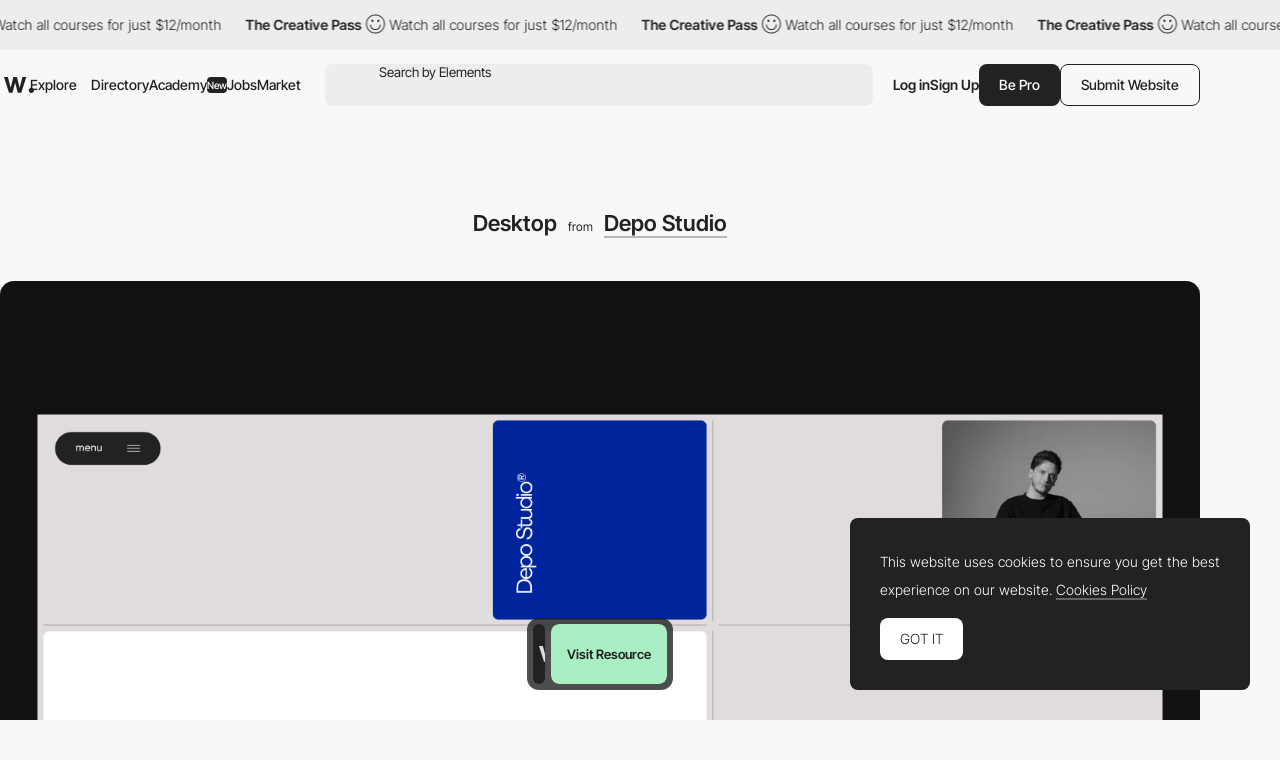

--- FILE ---
content_type: text/html; charset=utf-8
request_url: https://www.google.com/recaptcha/api2/anchor?ar=1&k=6LdYct0kAAAAAHlky5jhQhrvSRt_4vOJkzbVs2Oa&co=aHR0cDovL3d3dy5hd3d3YXJkcy5jb206ODA4MA..&hl=en&v=PoyoqOPhxBO7pBk68S4YbpHZ&size=invisible&anchor-ms=20000&execute-ms=30000&cb=8we5j2x33og2
body_size: 48874
content:
<!DOCTYPE HTML><html dir="ltr" lang="en"><head><meta http-equiv="Content-Type" content="text/html; charset=UTF-8">
<meta http-equiv="X-UA-Compatible" content="IE=edge">
<title>reCAPTCHA</title>
<style type="text/css">
/* cyrillic-ext */
@font-face {
  font-family: 'Roboto';
  font-style: normal;
  font-weight: 400;
  font-stretch: 100%;
  src: url(//fonts.gstatic.com/s/roboto/v48/KFO7CnqEu92Fr1ME7kSn66aGLdTylUAMa3GUBHMdazTgWw.woff2) format('woff2');
  unicode-range: U+0460-052F, U+1C80-1C8A, U+20B4, U+2DE0-2DFF, U+A640-A69F, U+FE2E-FE2F;
}
/* cyrillic */
@font-face {
  font-family: 'Roboto';
  font-style: normal;
  font-weight: 400;
  font-stretch: 100%;
  src: url(//fonts.gstatic.com/s/roboto/v48/KFO7CnqEu92Fr1ME7kSn66aGLdTylUAMa3iUBHMdazTgWw.woff2) format('woff2');
  unicode-range: U+0301, U+0400-045F, U+0490-0491, U+04B0-04B1, U+2116;
}
/* greek-ext */
@font-face {
  font-family: 'Roboto';
  font-style: normal;
  font-weight: 400;
  font-stretch: 100%;
  src: url(//fonts.gstatic.com/s/roboto/v48/KFO7CnqEu92Fr1ME7kSn66aGLdTylUAMa3CUBHMdazTgWw.woff2) format('woff2');
  unicode-range: U+1F00-1FFF;
}
/* greek */
@font-face {
  font-family: 'Roboto';
  font-style: normal;
  font-weight: 400;
  font-stretch: 100%;
  src: url(//fonts.gstatic.com/s/roboto/v48/KFO7CnqEu92Fr1ME7kSn66aGLdTylUAMa3-UBHMdazTgWw.woff2) format('woff2');
  unicode-range: U+0370-0377, U+037A-037F, U+0384-038A, U+038C, U+038E-03A1, U+03A3-03FF;
}
/* math */
@font-face {
  font-family: 'Roboto';
  font-style: normal;
  font-weight: 400;
  font-stretch: 100%;
  src: url(//fonts.gstatic.com/s/roboto/v48/KFO7CnqEu92Fr1ME7kSn66aGLdTylUAMawCUBHMdazTgWw.woff2) format('woff2');
  unicode-range: U+0302-0303, U+0305, U+0307-0308, U+0310, U+0312, U+0315, U+031A, U+0326-0327, U+032C, U+032F-0330, U+0332-0333, U+0338, U+033A, U+0346, U+034D, U+0391-03A1, U+03A3-03A9, U+03B1-03C9, U+03D1, U+03D5-03D6, U+03F0-03F1, U+03F4-03F5, U+2016-2017, U+2034-2038, U+203C, U+2040, U+2043, U+2047, U+2050, U+2057, U+205F, U+2070-2071, U+2074-208E, U+2090-209C, U+20D0-20DC, U+20E1, U+20E5-20EF, U+2100-2112, U+2114-2115, U+2117-2121, U+2123-214F, U+2190, U+2192, U+2194-21AE, U+21B0-21E5, U+21F1-21F2, U+21F4-2211, U+2213-2214, U+2216-22FF, U+2308-230B, U+2310, U+2319, U+231C-2321, U+2336-237A, U+237C, U+2395, U+239B-23B7, U+23D0, U+23DC-23E1, U+2474-2475, U+25AF, U+25B3, U+25B7, U+25BD, U+25C1, U+25CA, U+25CC, U+25FB, U+266D-266F, U+27C0-27FF, U+2900-2AFF, U+2B0E-2B11, U+2B30-2B4C, U+2BFE, U+3030, U+FF5B, U+FF5D, U+1D400-1D7FF, U+1EE00-1EEFF;
}
/* symbols */
@font-face {
  font-family: 'Roboto';
  font-style: normal;
  font-weight: 400;
  font-stretch: 100%;
  src: url(//fonts.gstatic.com/s/roboto/v48/KFO7CnqEu92Fr1ME7kSn66aGLdTylUAMaxKUBHMdazTgWw.woff2) format('woff2');
  unicode-range: U+0001-000C, U+000E-001F, U+007F-009F, U+20DD-20E0, U+20E2-20E4, U+2150-218F, U+2190, U+2192, U+2194-2199, U+21AF, U+21E6-21F0, U+21F3, U+2218-2219, U+2299, U+22C4-22C6, U+2300-243F, U+2440-244A, U+2460-24FF, U+25A0-27BF, U+2800-28FF, U+2921-2922, U+2981, U+29BF, U+29EB, U+2B00-2BFF, U+4DC0-4DFF, U+FFF9-FFFB, U+10140-1018E, U+10190-1019C, U+101A0, U+101D0-101FD, U+102E0-102FB, U+10E60-10E7E, U+1D2C0-1D2D3, U+1D2E0-1D37F, U+1F000-1F0FF, U+1F100-1F1AD, U+1F1E6-1F1FF, U+1F30D-1F30F, U+1F315, U+1F31C, U+1F31E, U+1F320-1F32C, U+1F336, U+1F378, U+1F37D, U+1F382, U+1F393-1F39F, U+1F3A7-1F3A8, U+1F3AC-1F3AF, U+1F3C2, U+1F3C4-1F3C6, U+1F3CA-1F3CE, U+1F3D4-1F3E0, U+1F3ED, U+1F3F1-1F3F3, U+1F3F5-1F3F7, U+1F408, U+1F415, U+1F41F, U+1F426, U+1F43F, U+1F441-1F442, U+1F444, U+1F446-1F449, U+1F44C-1F44E, U+1F453, U+1F46A, U+1F47D, U+1F4A3, U+1F4B0, U+1F4B3, U+1F4B9, U+1F4BB, U+1F4BF, U+1F4C8-1F4CB, U+1F4D6, U+1F4DA, U+1F4DF, U+1F4E3-1F4E6, U+1F4EA-1F4ED, U+1F4F7, U+1F4F9-1F4FB, U+1F4FD-1F4FE, U+1F503, U+1F507-1F50B, U+1F50D, U+1F512-1F513, U+1F53E-1F54A, U+1F54F-1F5FA, U+1F610, U+1F650-1F67F, U+1F687, U+1F68D, U+1F691, U+1F694, U+1F698, U+1F6AD, U+1F6B2, U+1F6B9-1F6BA, U+1F6BC, U+1F6C6-1F6CF, U+1F6D3-1F6D7, U+1F6E0-1F6EA, U+1F6F0-1F6F3, U+1F6F7-1F6FC, U+1F700-1F7FF, U+1F800-1F80B, U+1F810-1F847, U+1F850-1F859, U+1F860-1F887, U+1F890-1F8AD, U+1F8B0-1F8BB, U+1F8C0-1F8C1, U+1F900-1F90B, U+1F93B, U+1F946, U+1F984, U+1F996, U+1F9E9, U+1FA00-1FA6F, U+1FA70-1FA7C, U+1FA80-1FA89, U+1FA8F-1FAC6, U+1FACE-1FADC, U+1FADF-1FAE9, U+1FAF0-1FAF8, U+1FB00-1FBFF;
}
/* vietnamese */
@font-face {
  font-family: 'Roboto';
  font-style: normal;
  font-weight: 400;
  font-stretch: 100%;
  src: url(//fonts.gstatic.com/s/roboto/v48/KFO7CnqEu92Fr1ME7kSn66aGLdTylUAMa3OUBHMdazTgWw.woff2) format('woff2');
  unicode-range: U+0102-0103, U+0110-0111, U+0128-0129, U+0168-0169, U+01A0-01A1, U+01AF-01B0, U+0300-0301, U+0303-0304, U+0308-0309, U+0323, U+0329, U+1EA0-1EF9, U+20AB;
}
/* latin-ext */
@font-face {
  font-family: 'Roboto';
  font-style: normal;
  font-weight: 400;
  font-stretch: 100%;
  src: url(//fonts.gstatic.com/s/roboto/v48/KFO7CnqEu92Fr1ME7kSn66aGLdTylUAMa3KUBHMdazTgWw.woff2) format('woff2');
  unicode-range: U+0100-02BA, U+02BD-02C5, U+02C7-02CC, U+02CE-02D7, U+02DD-02FF, U+0304, U+0308, U+0329, U+1D00-1DBF, U+1E00-1E9F, U+1EF2-1EFF, U+2020, U+20A0-20AB, U+20AD-20C0, U+2113, U+2C60-2C7F, U+A720-A7FF;
}
/* latin */
@font-face {
  font-family: 'Roboto';
  font-style: normal;
  font-weight: 400;
  font-stretch: 100%;
  src: url(//fonts.gstatic.com/s/roboto/v48/KFO7CnqEu92Fr1ME7kSn66aGLdTylUAMa3yUBHMdazQ.woff2) format('woff2');
  unicode-range: U+0000-00FF, U+0131, U+0152-0153, U+02BB-02BC, U+02C6, U+02DA, U+02DC, U+0304, U+0308, U+0329, U+2000-206F, U+20AC, U+2122, U+2191, U+2193, U+2212, U+2215, U+FEFF, U+FFFD;
}
/* cyrillic-ext */
@font-face {
  font-family: 'Roboto';
  font-style: normal;
  font-weight: 500;
  font-stretch: 100%;
  src: url(//fonts.gstatic.com/s/roboto/v48/KFO7CnqEu92Fr1ME7kSn66aGLdTylUAMa3GUBHMdazTgWw.woff2) format('woff2');
  unicode-range: U+0460-052F, U+1C80-1C8A, U+20B4, U+2DE0-2DFF, U+A640-A69F, U+FE2E-FE2F;
}
/* cyrillic */
@font-face {
  font-family: 'Roboto';
  font-style: normal;
  font-weight: 500;
  font-stretch: 100%;
  src: url(//fonts.gstatic.com/s/roboto/v48/KFO7CnqEu92Fr1ME7kSn66aGLdTylUAMa3iUBHMdazTgWw.woff2) format('woff2');
  unicode-range: U+0301, U+0400-045F, U+0490-0491, U+04B0-04B1, U+2116;
}
/* greek-ext */
@font-face {
  font-family: 'Roboto';
  font-style: normal;
  font-weight: 500;
  font-stretch: 100%;
  src: url(//fonts.gstatic.com/s/roboto/v48/KFO7CnqEu92Fr1ME7kSn66aGLdTylUAMa3CUBHMdazTgWw.woff2) format('woff2');
  unicode-range: U+1F00-1FFF;
}
/* greek */
@font-face {
  font-family: 'Roboto';
  font-style: normal;
  font-weight: 500;
  font-stretch: 100%;
  src: url(//fonts.gstatic.com/s/roboto/v48/KFO7CnqEu92Fr1ME7kSn66aGLdTylUAMa3-UBHMdazTgWw.woff2) format('woff2');
  unicode-range: U+0370-0377, U+037A-037F, U+0384-038A, U+038C, U+038E-03A1, U+03A3-03FF;
}
/* math */
@font-face {
  font-family: 'Roboto';
  font-style: normal;
  font-weight: 500;
  font-stretch: 100%;
  src: url(//fonts.gstatic.com/s/roboto/v48/KFO7CnqEu92Fr1ME7kSn66aGLdTylUAMawCUBHMdazTgWw.woff2) format('woff2');
  unicode-range: U+0302-0303, U+0305, U+0307-0308, U+0310, U+0312, U+0315, U+031A, U+0326-0327, U+032C, U+032F-0330, U+0332-0333, U+0338, U+033A, U+0346, U+034D, U+0391-03A1, U+03A3-03A9, U+03B1-03C9, U+03D1, U+03D5-03D6, U+03F0-03F1, U+03F4-03F5, U+2016-2017, U+2034-2038, U+203C, U+2040, U+2043, U+2047, U+2050, U+2057, U+205F, U+2070-2071, U+2074-208E, U+2090-209C, U+20D0-20DC, U+20E1, U+20E5-20EF, U+2100-2112, U+2114-2115, U+2117-2121, U+2123-214F, U+2190, U+2192, U+2194-21AE, U+21B0-21E5, U+21F1-21F2, U+21F4-2211, U+2213-2214, U+2216-22FF, U+2308-230B, U+2310, U+2319, U+231C-2321, U+2336-237A, U+237C, U+2395, U+239B-23B7, U+23D0, U+23DC-23E1, U+2474-2475, U+25AF, U+25B3, U+25B7, U+25BD, U+25C1, U+25CA, U+25CC, U+25FB, U+266D-266F, U+27C0-27FF, U+2900-2AFF, U+2B0E-2B11, U+2B30-2B4C, U+2BFE, U+3030, U+FF5B, U+FF5D, U+1D400-1D7FF, U+1EE00-1EEFF;
}
/* symbols */
@font-face {
  font-family: 'Roboto';
  font-style: normal;
  font-weight: 500;
  font-stretch: 100%;
  src: url(//fonts.gstatic.com/s/roboto/v48/KFO7CnqEu92Fr1ME7kSn66aGLdTylUAMaxKUBHMdazTgWw.woff2) format('woff2');
  unicode-range: U+0001-000C, U+000E-001F, U+007F-009F, U+20DD-20E0, U+20E2-20E4, U+2150-218F, U+2190, U+2192, U+2194-2199, U+21AF, U+21E6-21F0, U+21F3, U+2218-2219, U+2299, U+22C4-22C6, U+2300-243F, U+2440-244A, U+2460-24FF, U+25A0-27BF, U+2800-28FF, U+2921-2922, U+2981, U+29BF, U+29EB, U+2B00-2BFF, U+4DC0-4DFF, U+FFF9-FFFB, U+10140-1018E, U+10190-1019C, U+101A0, U+101D0-101FD, U+102E0-102FB, U+10E60-10E7E, U+1D2C0-1D2D3, U+1D2E0-1D37F, U+1F000-1F0FF, U+1F100-1F1AD, U+1F1E6-1F1FF, U+1F30D-1F30F, U+1F315, U+1F31C, U+1F31E, U+1F320-1F32C, U+1F336, U+1F378, U+1F37D, U+1F382, U+1F393-1F39F, U+1F3A7-1F3A8, U+1F3AC-1F3AF, U+1F3C2, U+1F3C4-1F3C6, U+1F3CA-1F3CE, U+1F3D4-1F3E0, U+1F3ED, U+1F3F1-1F3F3, U+1F3F5-1F3F7, U+1F408, U+1F415, U+1F41F, U+1F426, U+1F43F, U+1F441-1F442, U+1F444, U+1F446-1F449, U+1F44C-1F44E, U+1F453, U+1F46A, U+1F47D, U+1F4A3, U+1F4B0, U+1F4B3, U+1F4B9, U+1F4BB, U+1F4BF, U+1F4C8-1F4CB, U+1F4D6, U+1F4DA, U+1F4DF, U+1F4E3-1F4E6, U+1F4EA-1F4ED, U+1F4F7, U+1F4F9-1F4FB, U+1F4FD-1F4FE, U+1F503, U+1F507-1F50B, U+1F50D, U+1F512-1F513, U+1F53E-1F54A, U+1F54F-1F5FA, U+1F610, U+1F650-1F67F, U+1F687, U+1F68D, U+1F691, U+1F694, U+1F698, U+1F6AD, U+1F6B2, U+1F6B9-1F6BA, U+1F6BC, U+1F6C6-1F6CF, U+1F6D3-1F6D7, U+1F6E0-1F6EA, U+1F6F0-1F6F3, U+1F6F7-1F6FC, U+1F700-1F7FF, U+1F800-1F80B, U+1F810-1F847, U+1F850-1F859, U+1F860-1F887, U+1F890-1F8AD, U+1F8B0-1F8BB, U+1F8C0-1F8C1, U+1F900-1F90B, U+1F93B, U+1F946, U+1F984, U+1F996, U+1F9E9, U+1FA00-1FA6F, U+1FA70-1FA7C, U+1FA80-1FA89, U+1FA8F-1FAC6, U+1FACE-1FADC, U+1FADF-1FAE9, U+1FAF0-1FAF8, U+1FB00-1FBFF;
}
/* vietnamese */
@font-face {
  font-family: 'Roboto';
  font-style: normal;
  font-weight: 500;
  font-stretch: 100%;
  src: url(//fonts.gstatic.com/s/roboto/v48/KFO7CnqEu92Fr1ME7kSn66aGLdTylUAMa3OUBHMdazTgWw.woff2) format('woff2');
  unicode-range: U+0102-0103, U+0110-0111, U+0128-0129, U+0168-0169, U+01A0-01A1, U+01AF-01B0, U+0300-0301, U+0303-0304, U+0308-0309, U+0323, U+0329, U+1EA0-1EF9, U+20AB;
}
/* latin-ext */
@font-face {
  font-family: 'Roboto';
  font-style: normal;
  font-weight: 500;
  font-stretch: 100%;
  src: url(//fonts.gstatic.com/s/roboto/v48/KFO7CnqEu92Fr1ME7kSn66aGLdTylUAMa3KUBHMdazTgWw.woff2) format('woff2');
  unicode-range: U+0100-02BA, U+02BD-02C5, U+02C7-02CC, U+02CE-02D7, U+02DD-02FF, U+0304, U+0308, U+0329, U+1D00-1DBF, U+1E00-1E9F, U+1EF2-1EFF, U+2020, U+20A0-20AB, U+20AD-20C0, U+2113, U+2C60-2C7F, U+A720-A7FF;
}
/* latin */
@font-face {
  font-family: 'Roboto';
  font-style: normal;
  font-weight: 500;
  font-stretch: 100%;
  src: url(//fonts.gstatic.com/s/roboto/v48/KFO7CnqEu92Fr1ME7kSn66aGLdTylUAMa3yUBHMdazQ.woff2) format('woff2');
  unicode-range: U+0000-00FF, U+0131, U+0152-0153, U+02BB-02BC, U+02C6, U+02DA, U+02DC, U+0304, U+0308, U+0329, U+2000-206F, U+20AC, U+2122, U+2191, U+2193, U+2212, U+2215, U+FEFF, U+FFFD;
}
/* cyrillic-ext */
@font-face {
  font-family: 'Roboto';
  font-style: normal;
  font-weight: 900;
  font-stretch: 100%;
  src: url(//fonts.gstatic.com/s/roboto/v48/KFO7CnqEu92Fr1ME7kSn66aGLdTylUAMa3GUBHMdazTgWw.woff2) format('woff2');
  unicode-range: U+0460-052F, U+1C80-1C8A, U+20B4, U+2DE0-2DFF, U+A640-A69F, U+FE2E-FE2F;
}
/* cyrillic */
@font-face {
  font-family: 'Roboto';
  font-style: normal;
  font-weight: 900;
  font-stretch: 100%;
  src: url(//fonts.gstatic.com/s/roboto/v48/KFO7CnqEu92Fr1ME7kSn66aGLdTylUAMa3iUBHMdazTgWw.woff2) format('woff2');
  unicode-range: U+0301, U+0400-045F, U+0490-0491, U+04B0-04B1, U+2116;
}
/* greek-ext */
@font-face {
  font-family: 'Roboto';
  font-style: normal;
  font-weight: 900;
  font-stretch: 100%;
  src: url(//fonts.gstatic.com/s/roboto/v48/KFO7CnqEu92Fr1ME7kSn66aGLdTylUAMa3CUBHMdazTgWw.woff2) format('woff2');
  unicode-range: U+1F00-1FFF;
}
/* greek */
@font-face {
  font-family: 'Roboto';
  font-style: normal;
  font-weight: 900;
  font-stretch: 100%;
  src: url(//fonts.gstatic.com/s/roboto/v48/KFO7CnqEu92Fr1ME7kSn66aGLdTylUAMa3-UBHMdazTgWw.woff2) format('woff2');
  unicode-range: U+0370-0377, U+037A-037F, U+0384-038A, U+038C, U+038E-03A1, U+03A3-03FF;
}
/* math */
@font-face {
  font-family: 'Roboto';
  font-style: normal;
  font-weight: 900;
  font-stretch: 100%;
  src: url(//fonts.gstatic.com/s/roboto/v48/KFO7CnqEu92Fr1ME7kSn66aGLdTylUAMawCUBHMdazTgWw.woff2) format('woff2');
  unicode-range: U+0302-0303, U+0305, U+0307-0308, U+0310, U+0312, U+0315, U+031A, U+0326-0327, U+032C, U+032F-0330, U+0332-0333, U+0338, U+033A, U+0346, U+034D, U+0391-03A1, U+03A3-03A9, U+03B1-03C9, U+03D1, U+03D5-03D6, U+03F0-03F1, U+03F4-03F5, U+2016-2017, U+2034-2038, U+203C, U+2040, U+2043, U+2047, U+2050, U+2057, U+205F, U+2070-2071, U+2074-208E, U+2090-209C, U+20D0-20DC, U+20E1, U+20E5-20EF, U+2100-2112, U+2114-2115, U+2117-2121, U+2123-214F, U+2190, U+2192, U+2194-21AE, U+21B0-21E5, U+21F1-21F2, U+21F4-2211, U+2213-2214, U+2216-22FF, U+2308-230B, U+2310, U+2319, U+231C-2321, U+2336-237A, U+237C, U+2395, U+239B-23B7, U+23D0, U+23DC-23E1, U+2474-2475, U+25AF, U+25B3, U+25B7, U+25BD, U+25C1, U+25CA, U+25CC, U+25FB, U+266D-266F, U+27C0-27FF, U+2900-2AFF, U+2B0E-2B11, U+2B30-2B4C, U+2BFE, U+3030, U+FF5B, U+FF5D, U+1D400-1D7FF, U+1EE00-1EEFF;
}
/* symbols */
@font-face {
  font-family: 'Roboto';
  font-style: normal;
  font-weight: 900;
  font-stretch: 100%;
  src: url(//fonts.gstatic.com/s/roboto/v48/KFO7CnqEu92Fr1ME7kSn66aGLdTylUAMaxKUBHMdazTgWw.woff2) format('woff2');
  unicode-range: U+0001-000C, U+000E-001F, U+007F-009F, U+20DD-20E0, U+20E2-20E4, U+2150-218F, U+2190, U+2192, U+2194-2199, U+21AF, U+21E6-21F0, U+21F3, U+2218-2219, U+2299, U+22C4-22C6, U+2300-243F, U+2440-244A, U+2460-24FF, U+25A0-27BF, U+2800-28FF, U+2921-2922, U+2981, U+29BF, U+29EB, U+2B00-2BFF, U+4DC0-4DFF, U+FFF9-FFFB, U+10140-1018E, U+10190-1019C, U+101A0, U+101D0-101FD, U+102E0-102FB, U+10E60-10E7E, U+1D2C0-1D2D3, U+1D2E0-1D37F, U+1F000-1F0FF, U+1F100-1F1AD, U+1F1E6-1F1FF, U+1F30D-1F30F, U+1F315, U+1F31C, U+1F31E, U+1F320-1F32C, U+1F336, U+1F378, U+1F37D, U+1F382, U+1F393-1F39F, U+1F3A7-1F3A8, U+1F3AC-1F3AF, U+1F3C2, U+1F3C4-1F3C6, U+1F3CA-1F3CE, U+1F3D4-1F3E0, U+1F3ED, U+1F3F1-1F3F3, U+1F3F5-1F3F7, U+1F408, U+1F415, U+1F41F, U+1F426, U+1F43F, U+1F441-1F442, U+1F444, U+1F446-1F449, U+1F44C-1F44E, U+1F453, U+1F46A, U+1F47D, U+1F4A3, U+1F4B0, U+1F4B3, U+1F4B9, U+1F4BB, U+1F4BF, U+1F4C8-1F4CB, U+1F4D6, U+1F4DA, U+1F4DF, U+1F4E3-1F4E6, U+1F4EA-1F4ED, U+1F4F7, U+1F4F9-1F4FB, U+1F4FD-1F4FE, U+1F503, U+1F507-1F50B, U+1F50D, U+1F512-1F513, U+1F53E-1F54A, U+1F54F-1F5FA, U+1F610, U+1F650-1F67F, U+1F687, U+1F68D, U+1F691, U+1F694, U+1F698, U+1F6AD, U+1F6B2, U+1F6B9-1F6BA, U+1F6BC, U+1F6C6-1F6CF, U+1F6D3-1F6D7, U+1F6E0-1F6EA, U+1F6F0-1F6F3, U+1F6F7-1F6FC, U+1F700-1F7FF, U+1F800-1F80B, U+1F810-1F847, U+1F850-1F859, U+1F860-1F887, U+1F890-1F8AD, U+1F8B0-1F8BB, U+1F8C0-1F8C1, U+1F900-1F90B, U+1F93B, U+1F946, U+1F984, U+1F996, U+1F9E9, U+1FA00-1FA6F, U+1FA70-1FA7C, U+1FA80-1FA89, U+1FA8F-1FAC6, U+1FACE-1FADC, U+1FADF-1FAE9, U+1FAF0-1FAF8, U+1FB00-1FBFF;
}
/* vietnamese */
@font-face {
  font-family: 'Roboto';
  font-style: normal;
  font-weight: 900;
  font-stretch: 100%;
  src: url(//fonts.gstatic.com/s/roboto/v48/KFO7CnqEu92Fr1ME7kSn66aGLdTylUAMa3OUBHMdazTgWw.woff2) format('woff2');
  unicode-range: U+0102-0103, U+0110-0111, U+0128-0129, U+0168-0169, U+01A0-01A1, U+01AF-01B0, U+0300-0301, U+0303-0304, U+0308-0309, U+0323, U+0329, U+1EA0-1EF9, U+20AB;
}
/* latin-ext */
@font-face {
  font-family: 'Roboto';
  font-style: normal;
  font-weight: 900;
  font-stretch: 100%;
  src: url(//fonts.gstatic.com/s/roboto/v48/KFO7CnqEu92Fr1ME7kSn66aGLdTylUAMa3KUBHMdazTgWw.woff2) format('woff2');
  unicode-range: U+0100-02BA, U+02BD-02C5, U+02C7-02CC, U+02CE-02D7, U+02DD-02FF, U+0304, U+0308, U+0329, U+1D00-1DBF, U+1E00-1E9F, U+1EF2-1EFF, U+2020, U+20A0-20AB, U+20AD-20C0, U+2113, U+2C60-2C7F, U+A720-A7FF;
}
/* latin */
@font-face {
  font-family: 'Roboto';
  font-style: normal;
  font-weight: 900;
  font-stretch: 100%;
  src: url(//fonts.gstatic.com/s/roboto/v48/KFO7CnqEu92Fr1ME7kSn66aGLdTylUAMa3yUBHMdazQ.woff2) format('woff2');
  unicode-range: U+0000-00FF, U+0131, U+0152-0153, U+02BB-02BC, U+02C6, U+02DA, U+02DC, U+0304, U+0308, U+0329, U+2000-206F, U+20AC, U+2122, U+2191, U+2193, U+2212, U+2215, U+FEFF, U+FFFD;
}

</style>
<link rel="stylesheet" type="text/css" href="https://www.gstatic.com/recaptcha/releases/PoyoqOPhxBO7pBk68S4YbpHZ/styles__ltr.css">
<script nonce="mMDtXrLNtySwG1QRhuQt-Q" type="text/javascript">window['__recaptcha_api'] = 'https://www.google.com/recaptcha/api2/';</script>
<script type="text/javascript" src="https://www.gstatic.com/recaptcha/releases/PoyoqOPhxBO7pBk68S4YbpHZ/recaptcha__en.js" nonce="mMDtXrLNtySwG1QRhuQt-Q">
      
    </script></head>
<body><div id="rc-anchor-alert" class="rc-anchor-alert"></div>
<input type="hidden" id="recaptcha-token" value="[base64]">
<script type="text/javascript" nonce="mMDtXrLNtySwG1QRhuQt-Q">
      recaptcha.anchor.Main.init("[\x22ainput\x22,[\x22bgdata\x22,\x22\x22,\[base64]/[base64]/[base64]/KE4oMTI0LHYsdi5HKSxMWihsLHYpKTpOKDEyNCx2LGwpLFYpLHYpLFQpKSxGKDE3MSx2KX0scjc9ZnVuY3Rpb24obCl7cmV0dXJuIGx9LEM9ZnVuY3Rpb24obCxWLHYpe04odixsLFYpLFZbYWtdPTI3OTZ9LG49ZnVuY3Rpb24obCxWKXtWLlg9KChWLlg/[base64]/[base64]/[base64]/[base64]/[base64]/[base64]/[base64]/[base64]/[base64]/[base64]/[base64]\\u003d\x22,\[base64]\\u003d\\u003d\x22,\x22GsKQw7hTw4nCu8OAwq1cNcOzwqEbG8K4wqrDl8K4w7bCpghBwoDCpgs8G8KJFsKvWcKqw7ZSwqwvw41/VFfCqcO8E33ChcKCMF1Uw4bDkjw8QjTCiMOpw7QdwroMERR/fcOawqjDmG7DgMOcZsKqWMKGC8Obcm7CrMONw7XDqSIbw6zDv8KJwrrDnSxTwojCscK/wrRFw4x7w63Dsn0EK2HCl8OVSMOZw6xDw5HDijfCsl85w5Juw47CkRfDnCRwJcO4E3jDm8KODwHDqxgyG8K/[base64]/[base64]/CqsO6TAvClFHCpHkFwqvDucKFPsKHfsKVw59RwrLDqMOzwq8Cw5XCs8KPw5zCnyLDsW1uUsO/[base64]/Ci2PDv8OfFVFPwoXCtUMYEsKjacOHwoLCtMOvw4PDnHfCssK8dX4yw7/DvknCqlnDnmjDu8Kbwok1woTCqsOpwr1ZRjZTCsOHZFcHwqnCuxF5SQthSMORY8Ouwp/DgDwtwpHDiDh6w6rDpsONwptVwqDCtnTCi1TCtsK3QcK1EcOPw7odwrxrwqXCrcODe1BRZyPChcKlw6RCw53CjwItw7FxIMKGwrDDvsKYAMK1wpvDjcK/w4Mqw5ZqNGpLwpEVLjXCl1zDucOtCF3CvVjDsxN8NcOtwqDDmloPwoHCrsKUP196w6nDsMOOQsKhMyHDrQPCjB4DwrNNbD/[base64]/w4rChcOJSAgvOQ1UTX1fwq4+w4/Dn8OBw5vDnUnCh8OibwggwppqAn8Tw7Nmfn7CqRjChxkewqpkw6sIwpFew5QawqDDilYnS8K3w7HDhxdXwp3DnEDDu8KrU8KCw43DgsK/[base64]/CjRTDgMK3MS1two82w51+wqTDo8OqWmdEGsKcwrbCnTDDvnrCjMKNw5jDhm9/[base64]/wpRyWnNUw67DksOqw4LCqy8bwqpMcAVEwopAw4nCrixwwq5tA8KPwqjClsOmw6Ixw59ZDsOuwozDgcKNEMOTwqTDu0bDqgDCpcOEwrnDujsZGTVowqTDuyTDqcKnLS/[base64]/DhkJgR3vCmxNow7HDuV3ChnI+G8K3w6TDrcOJw5PCmwVpLMOgFSo9w4xewrPDuzzCrsKIw7kkw5HDhcOFWcOgG8KEb8KnVMOMwqoLIsKdFXE4eMKzw4HCm8OVwobCj8Kew7XChMO/BWU2JQvCpcOCFipnMAUcdRxAw4rChsOPHU7Ck8O4Mk/CtF1WwrUwwqzCpcO/w59/GsO9wpM0WwTCu8O8w6V8GzvDr3tbw7TCvsOvw4/CsirCh3vDmsOEwqcww7B4RwQcwrfCpk3CkcKfwp5gw7HCvMOeWMOgwpNmwoIUw6fCrHHDmcOYaVvDjMOQw6/[base64]/DkcKefsKfSiQeW8OFXMKsw6rDpcObw5fDgMKXTnLCmcOoT8O2w7rDvMK8YlvDk38ow4jDpMKiawnDhsOGwqrDmXXCmcOGUMOUc8OxScK4w63CmcKgCsOOwoRZw7J8IMOiw4pIwqgLOkU1wotnw7rCicKLwq9Zw5/CnsOhwqoCw4fCuETCkcOJwrzDkzsnZMOQwqXCll4bwp97esOzwqQEXcKMUBh3w5NFb8OZJktawr4cwrswwotZRQRzKjnDnMOVUyLCikksw6nCl8ONw67Dt1jDuWbCmsKKw5ALw5nDpElIBsOswq4EwoDCjEjDngbClMOrw4zCnFHCssOFwofCp03DiMOiwr/CvMKhwpHDlgAMcMOWw7QEw4DCnMOgW2/CisOra3/DrC/CjR4gwp7CvQXDvlrDocKSQVvCqcOEwoIxXMOPH0gKYi/Cr2xrwpJ3EETDsE7DmMKxw4M2wpxCwqBsHsOZwrx8FMK8w7QKKD4/w5zDu8OkYMOrSTgfwq1AX8ORwpJ0OhpAw7TDncOgw7oWSTfChMOARMOHwrXCq8Knw4LDvgfCr8KmICzDjVPCpj/CnjZ8NsK8woPCkTDCvWI8QBDDthk3w4fCv8OyIlYbw45ZwpcVwr/DocOVw6w6wrw0wp7DrcKlJsOqUMK2IMKWw77ClcO0wosaAsKtfzsqwprCjsKcRAYiKXs4bHA8wqfCjFMAQwMUfT/DlG/DkFDChXc7woTDmxk2w47CgR3ClcOuw6o4RFI2AMKdemXDscKKw5UqaBzDvFUpw4HDj8O+QMOzJyHDtAwTwqYpwokjCcOsAsOUw6vCvsOgwrdeJwx0cHLDjDvCpQfDq8Oqwp8NU8KjwqDDn3A1G1XDjV/DosKUwqPCpRAzw6vDhcOCNsOYc3U+w7LDkz4Jwogxa8OcwqvCvi/Ch8K7wrV6NsOZw6HCmFXDhwnDisK0KDJ7wr8CO2VkR8Kbwq8IIiLCk8OMwp9lw5fDncKiaTMHwq08wqDDqcKiLQRWdcOUNkt+w7szwpLDnQkGDcKqw70KBUFCGlVnIEk4w7E6fcOzGsOYaSHCkMO7ZlLDogbCpcKZZsORd1gLYMO6w7d4Z8OHVV/DmcOzEMKsw7FywrsXKnjDmMOcYcKgZQXCuMKtw7d1w5Bbw5HDlcK8w6teQR4ubMK6w4EhGcONwocJwrxdwqdNAMKkAybChMOSfMK/[base64]/[base64]/CqFUtfVk+w4ATwpERG08fX8OCXMKwPjfDgcKVw5LCpU5pXcKOElZJwrLDlMKBb8O9cMKJw517wojCnzclwoNjWX7DpF8gw4QUHX/CqMKlTT5YQHTDs8OGYiLCmzfDgUN9eiJywqXDp03DqXBNwoHDszMbwpEKwpI2JMOSwoFvAU/CusOew4VzXF07PsKqw7XCr0kaKTjDlxHDt8OxwqByw43CtB7Do8OyccO/wofCnMODw796w4t8w5rDgsOiwo1ywqNMwoLCsMOaMsOIZcK0QXM9c8K7w7LCucOWF8K3w5nClW/[base64]/[base64]/DocOMXzhRwprCh1VNw6zCrsKkM8OzdcOBfCR1w6rCiRbDjlLDuHUtBcKow5gLSTcbw4JUOybDvRUqbMOSwpzDqjM0w5TCoALDmMOBwozDi2rDpMKXEcOWw73DuT7CkcONw43Clx/[base64]/CscOsKsKJwpjDi8KZw5DCg18ewqbCs0MxOFjCtHTDkVPCusOdXE7CicKUJyM0w5HCq8KBwqhFecKMw40Ow4Uzwq0wDnxsd8K3wptWwoXCj1LDpMKMMDjCpC/DmMKwwp9PUxZqLQ/CgcOYLcKCSMK4e8Oewos2wpvDsMOwB8KNwq4CCsKKEXjDmykbwofCssOfw48Kw5LCo8KAwp8ufcKMQcKrD8KmX8KwBiLDsA5Ew6Jow7/DkHBzw6rDrsK+wqTDlkg/cMO/woEBFkY2w7RIw6NMBcKqTsKGw7HDkgkoXMK8VmbDjDgvw6tQa3TCuMKLwokiw7TCisKLNQApwrdSajt+wrFDJcO5wpd2K8OfwrbCtmVGwpbDs8K/w5EDeRVNacOBWxtTwp1IGsKzw4/CoMOTw7hJwo/Dh1x9wp0OwptWThcGP8OQF0DDuB/CucOJw5o8w5Bsw4x8b3R+PcOlIALCm8KoZ8OoL0xQTRfDk3VFwp7DuVNCH8Kyw559wp5ww40ow5FPd1ppXcO7S8K6w4FCwqNhw5rDicK4HMKxwrNGDDRURsKdwokjEgAWMB19wrDCncOPDcKQJcOFCiLCj3/CiMOuJsOXFV9fwqjDr8O0ZcKjw4d3EsKMfHXCt8OfwoHCkGTCuWliw6HClsOIw7InZHNzMMKeADbCkgXCgUgfwpXDqMK3w5fDvSTDuglfOjFRQMKTwpMaH8KFw4EFwoR1GcKEwo7DrsOfw4syw4XCmxwSOC/CssO2w6F6UsKkwqbDmcKMw7DCqA4awqRdaSMIaXI3w6B6wqFnw4leAcKrFcK5w6XDhkNjAcO3w5TDjsOyOV4Iw4HCknjDl2DDvjHCuMKheydkFcOgF8Olw6h7wqHCnljCp8K7w6zCisOswo4GcWkZacO3fX7CmMKhDw4fw5cjwp/DqsOfwqXCmcOawq7CmC53w43CtsKzwo5ywoXDhiBcwqDDpMKNw6QNwpQ2LcKbGMOEw4HCl19maXd/wrbDusKcwoHCvn3DmUrDpQjCqHnCmTjDsk8gwpYoXBnChcKnw53ChsKOw4BjWx3CuMKfw43DnWlIAsKuwofCpxZywpZaIWoMwq4lf2jDqiw/w7tRJBZmwpPDh389wqpmHMKydkbDvHzCgMOYw6TDmsKCU8Kdwo8lwrPCm8K0wq1kBcOvwr7CiMK7MMKcXSXDtMOmAB/DmWZ9H8KpwoTCvcOkZcKUL8Kywr/CmGfDgzXDqhfDow7DgMORLi1Tw7gzw4zCv8Keel3CuXfCtS4Gw5/CmMKobsKhwqUSw5FHwqzCosKPZ8KqNR/Ci8KkwojChBrChUDCqsKcw61FXcKecVE3csKYDcKzH8KzHGguJcK3woMyS1PCosK8bsOjw7wuwrcpSXtLw4JAwqTDlsKwasOWwqgWw7HCo8KgwoHDi3YBW8KvwrDConrDr8O8w7IIwqt9wo7Ck8O/w77CsR1/w4hDwpBQwoDCjBjDmlRobVd9FcKlwo0JEMOgw5fDnkHDr8OEw65nU8O6S1HCv8KrHBoSUQ0Kwp5mwodtR17Cp8OCdEnDuMKiC18Bwq1yGsOVw6fCiTrDm3TCuSnDscK2wq3Cv8KhbMKEUm/Dn1xQwoFjRcOmw4sdw4chLsOYJzLDvcOMYsKqw5vDgsKRXV0+NsK/wqbDrktowoXCqxvCm8O8EMO3OCzDrBPDmhjCjsOpdXfDuFdowoZbChkJA8OXwrh8IcO0wqLCtkvCjy7DkcKjw57CpWh/[base64]/[base64]/Crg1Aw756PWzDnirCtsOYw5/CvntZThjDnRpPXMOCwrRFEyJjTWtCFXhnFyrCtHzCqcOxE2jCkiTDuTbClQXDgD3DizXCixfCgsKzAsOAOxXDr8OUQxY+EgQBXyHCoT4ocy0IWsOGw6vCvMOEXMKTP8KTPMKZJAYzVyxIw6jDhsKzG2Bcw4PComrCoMOiw7/Dl37CuU45w4NJwr4bdsOywpDDlWk6woHDlWrChMKYDcOgw6h/N8K5SS5OBMKmw4ZHwrXDh07Dg8OMw5zCksKGwo0Cw4vCvHHDr8KmHcOvw4jDicO4w4HCtkvCgGdjaUPCsnYjw6QWwqLCoxXCi8Oiw5LDshRcEMKjw4TClsKIOsO4w7pEw7/DscKQw5XDmsOqw7TDksKEHEYWRxsSw5JOKMOjHsKpWwpEYzxcw7/[base64]/DlEXCkBpsGTTCgMK6XMOKwrjChcOYZQsxwovDjsOuwoQwUhY9FMKuwqNkJcOZw5lxwrTCisKbGWQrwpDCpDsuwrbDmVNhwr4Iw59/N2/[base64]/DjMOgAMOnHBjCssOew7/DiAd6wr03LhY+w7MeGMKQD8OBwphCcR1iwqkdNybCgU9sScO7chUsXsK9w5XCoCpgZ8K/dsKBTsO5KB/CtAjCncORw5/DmsK0wpPCoMOMScKmw70hFcKJw6MTwpTCiTxLwpVmw6rDqT/DrSQfOMOKEsOTaClywpYpXcKCNsOrK1luDG7CvgvDhEnDgDTDh8K7NsOPwrHDtFAhwrcgH8OUBwTDvMKSw4JGdgpsw70cwphvb8Ozw5YFLHDCigs7woJMwpc0T0I4w6TDhcKRQn/CrS/Cu8KNecKnLMKKIypAcMK/w5TCtMKpwps2ZMKdw7USAzcCZCbDmMKRw6xLwpIoLsKWw4QcFWliPSHDiQdxwpLCsMK1w4HDgUlRw6MyTBrCiMOFB151wrnCgsK6SABhA2HDqcOow5kuwrvDisKaV309woQZYcOtccOnHS7DrXchw75NwqvDv8KAHMKdTCcSwqrCtkV/wqLDhMOqwr/DvUI3TFDClcKUwpc9UnpNZ8KqGhIwwpt5wo56AVvDh8KgGMOTwqUuw5gBw6Nmw58Owql0w6HCuU3Dj0A8McKTHDsmOsOVb8ONUgnCpSxSJTJiZh1qNsOtwqB6w5NZwobDgMOGCcKdCsOKw5/CicO7emrDnsKhw6TClxsaw501w7jCqcKHb8KlNMKHbBN0wpd/CMOsEWlFwo/DhhnCsHI7wqx8GDzDksKVFW9kJUbDjsKVwqkbK8Kgw6nCqsOtw5jDtTENd2PCssKew6HDmRodw5DDk8Otw4t0wofDkMOnw6XCj8KUcmo2wq/ClkLDmFs9wr7CnsKlwqMZF8Kzw5h5GMKGwq0iMMKowr7Ct8KcccO7HsKLw6TCgl3DucK4w7Q1RMOCOMKucMOowqzCvMOfOcKxdBTDhhI9wrpxw4/DpcOnGcOIHsOFGsOVFVkqcCHCkjjCqsK1BhxAw4Rrw7vCm0o5Ez3CsAdUR8OYI8Odw7vDpsOpwrHDsQrCkVjDv31Vw7vCgwfCoMKvwoPDsSPDn8K5woJUw5dow6REw4huKAPCmAfDvncRw7TCqQVWIsOswroOwpBILsKnw6PClsOuBsKdwq/Dnj3CnzrCuxbDpcOgdzcCw7poW0BdwpzDoGQ3ICnCpcKZOcK1M2/DvMO6R8ORdsO8SwbDtH/[base64]/Dgi7CigrDgcKTZB8lw4rDgAN2w7PCt8OLEBPDq8KRc8K7w4hvGcKCw6pNa0LDoi3CjlnDlmtxwotTw4E1Z8KDw688wqp/CQhow4bCqTbDikA/[base64]/CgR49BmcUAMOGwqJZTcOpw6bCpcK/[base64]/Do8OBOFjCt8Oww4LCplrCi8Otwp/DqCRWw5nCo8O/GBdEwpoMw6UNISHDplBzHcOawp5IwpPDvglFw4lGd8OjZcKHwp/[base64]/DuMOxw4fDm3IyLcOhw5HChAE5w4JiwqfDiTwNw4U3FgtlYsO+wrZcw4Exw4seJWJ8w64YwqFEcUY8G8Orw67DgkVAw4RjUBURMXrDo8Kww7Z5ZMOdMcOzBMO3HsKRwq/Cog8rw6jCv8KUDcKcw7VUVMO9SipvD0pDwqtqwqEGYMOGLn7DlwAUJ8K+worDv8K1w44ZXSzDtcO5akxtcMO8worCjcKnw5jCncO3wojDusO9w57CmkpIUsK3wosuISMOw4fDowHDvMKHw5DDv8OrUMOzwqPCqsK7wobCvw5owq0sbsKVwotnwqlPw7bDgsOxGGXDl0/CuwR2wpQVP8O1worDhMKcecO9w7XCvsODw6t3PADDosKaw4TCncO9YHfDpnA3wqrDoDcuw7vClG7CpH9leEZfTsOKGHd/WELDj0vCncOBwobCoMO2Ck3ClWDDujEQTm7CpsOQw7RHw78GwqxRwoRwbD7CqCHDisO4e8OKJsK/RQQjwr7CrHshw7vChkzDsMONY8OuQS3CrsObw63DiMKcw55Sw7/CiMOVw6LCsExjw6twJ0fCkMKyw7DDqMODRQksZCpHw696UMKjwrMfOsOXwrXCssO6wpbDq8Oww5MSw5TCpcO4w7RcwqsAw5/CpiY3esO7S3RswpfDgMOJwoFXw55Aw4fDojw9dcKtCsOXbUM/[base64]/ClA5mGcOPFAnDr2U5bm7DlsKbL3zCjMOGw5xzwoLCu8KeDMOefD/DuMOiIjZdEkFbfcOHIFsnwohjH8OKw4TDlFB+NzHCuBfChUkTWcO1w7paZ1YGTTvCoMKfw4k9bsKHQsO8aDpLw5dXwrPCuzPCocKCw5XDisKXw4TDpRMRwq7ChEo0woPDn8KUQ8KJw4vCosKcekTDgMKAT8OoG8KAw5ddH8OHQHvDgsOCJgfDh8ODwo/DmcO5NsKjw57Dhl/Ch8Kaa8Kiwr8dXS3Dg8KSLcOCwrR3wq9Ew7APPsKefVYnwr9aw6siEMKcw4zDrUcbcMOaRikDwrvDtsOewpU1w7w8wqYRwonDscKtZcOlFcObwoRzwr3CgFrCl8OcDER7TcO9N8KRSXd6fmbCjMOod8KOw51+FsKwwqdEwptqwq5BZ8KPwrjCmMO3wrcBEsOTfsOUST/DmsOnwq/DgMKZwpnCjCJHQsKfwoHCqTcVw6fDp8OpJ8Ouw7/CvMOhYGtvw7TChD5LwojDl8K2ZlUNTMO3agbCpMOtw4jDllxSdsKvUl3DscOtLiJ9G8KlbC1FwrHCoWk0woVPAEDCiMK8worCucOrw57DlcObc8O/w4nCvsK/TMOxw5vCsMKlwpHDmQUOF8KXw5PCo8OHw6V/ChgtRsOpw6/DrBt/w5p3w5HDtmtFw77DmznCuMO4w6LDlcOfw4HCn8KHcsKUfcKuXsOYw4hywpdzw7VNw7PCl8KBw5cFU8KTaUfClyXClBTDlMKcw4PCp3fCncKCdjsveSfCuinDocOyAsKaXn3CocOgDlcuesOyZUHCtsKZb8OEw7dvV2MBw53Dk8KpwrPDkC4cwqTDpsK/G8K+O8OkcCXDljJpegLDoXHCs1rDmnAcwp5sYsOvw5tJUsOWT8KbWcOnwoBhe27DucK4wpNefsOkwqp6wr/ChBZLw7nDqxlGX00EFCzCjMOkw6N9wpvCtcOLw4JawprDn2gLwoQsasKhPMOVUcKaw43Ci8KsJkfCuFsSwrQJwoguwpgmw7dVFsOrw7fCiGc1FMO1WmTDo8K9d1/Cs207SgrDlHDDgnzCtMODw59uwq8LA03DlmYewqjCg8OFw4R3VcOpegDDoyPCn8Osw4kZWsOjw4lceMOwwoLCksKvwrLDvsKSwo9wwpQmVcOzwq4LwpvCqBVBE8O5w5/CjwZWw6/[base64]/CmcO1QDBpHcKQwpdcwo7CkgdbOsOJGDzClMK9PsOxXcO+w5YSw70XecKGH8KDNcKWw5nCl8KLwpTCosO2L2rCl8Kxwoh9w4LDi0QAwpkpw6zCvkMMwrHDumxTw5PCrsKYJw95PcK/w5gzBk/DqETDl8Odwrw/w4nChVnDqMKZw7MJdzRXwpcdwrrClsK2XMKtwoHDpMK6wq4Hw5nCm8KHwrQUNMK6wowKw5DDlwgJEzQTw5/[base64]/[base64]/[base64]/[base64]/CssKIw6wOTsO0csKnwrtyVsKXwpNyw4rCt8O0fcO5w7jDgMKhFXLDqjHDv8KSw4jDosKrdXlVGMO0fMOLwoYqwpA+IU8UGzpuwpTCqEzCt8KJYg/[base64]/Cun3Cq8OuNwEuAEjDgAnChsOQw6TCj8KJbF7Ck1vDvMO+Y8OAw4/CvDRsw4NOPsKic1R6NcObwosQwqvDtjxXZMKjXR9ow5/CrcK6wpnDn8O3w4TCr8Krwq4jAsKjw5AvwrDCisOUEGtew7bDvMKxwp3CvcKyZcKBw4cSCGg7w58vw6AJAHN/w6R4HsK8wqYqJCfDpw1ecWLCj8Krw6PDrMOOw5xjH0HCgAvClnnDtMO3NgnCvCzCocOgw7dFwqzDjsKsY8KAwrcRPQZgwoHDq8OaY0dpfMKGc8OveH/Cl8KGw4JUTcOeRSkuw6TDvcOBYcOSw7TCoW/CmV8AQiYJRHDDrcOcwo/CuklDUsOHRsKNw6bDgsO5cMOGw5A7fcO/wo0iwqtzwpvCmsK9BMKfwp/DrMKxJsOhwozCmsO6w7zCqRDDtSU5w4BWC8Ocwr7CjsKjSsKGw6vDncOmOTw2w47DosOzNsO0dcORwpFQFMK4FMONw7VmccOFQTRbw4XDl8OrUWxBI8Kiw5fDiU1ffwrCqMOtBMOkRHk1W0jCnsO0IgdYPUgfPMOgRn/Dr8K/WcKTEMKAwrXCvMKdKDfCjhExw6rCkcO7w6vCvcO0aVbCqgHCjcKZwpQTbVjCksO4w5XDnsKqBsOdwoYpMi/DvGZPVUjCmsOCM0HCvUDDmVlSwrdsByDCsnF2w4PCqwpxwqHCtMOkw7LCsjjDpsKSw5dCwpLDucOBw6wYw51VwrXDmg/[base64]/XcOAwrnDnMOyw7TDtTFew7ZgFgnDnFLDqHbDk8KRaT9uwqTDmcOew4rDjsKgwr/Dn8ODABTCvMKtw5/CqnsLwojCmH/[base64]/[base64]/wo/CjwHCv3sdL3kWw7DCgMOZKRHDgsONwodhw4TDtMOrwpDDkcO1w5DCpsO6wqPCmMKPDsOLVMK7wpTDnid7w7DDhXUze8KMUgIgNsOlw4FTwpx3w4rDucOPNEVjwqkdScOLwrhEw5vDsnHCrULCg0ESwr/Cl18qw49wH2nCvw7Do8O5LsKYYyh/JMKZOsOJbkXDsDLDusK6dArCq8Ocw7zCoCEPTcOGbcKpw4wPYMKQw5/CqggVwp/Ch8OoBhHDiwPCp8KLw4PDuhDDqGh/XMK6F33CkHLCscKJw4BAS8KuVTcAV8KNw6vCkQPDk8K8PMKHw6HDncK7w5h6fgzDtWDDoCAfwrxIwrDDicK4w47Ch8K0w5vDqgpYesKYQVoCTkzDinoGwr/Cpl3CrmTDmMO2wq5jwpoddsKiJ8OcYMOyw59fbijDgMKkw7tdd8OUehbDqcOrwp7Du8K1Xz7DqGcLcsKPwrrCuwbCii/CtGTDssOeEMOww5QlLsOeXlM/PMOnwqzDscKrwphxdnjDm8O0w7XCumDDiTjDiVo0G8O9SsOBwq7DosOGwoHDrhTDt8KFZsKZDkHDs8K3wopRcXnDngPDrsKMbhJWwp5Sw6Ryw4JOw6/DpMO/UsOnw6HDksOsVx4dwqcgw6M5acOQICp2w410wp/CtsKTdQp6csOvwo3CqcKawqbDmzIPPsOoM8KRQSE3eE/CpmhFw6vDt8Obw6TCicKYwpfDisKvwrg7wo3DjB8Qwr8EOT9HW8KLw5HDn2bCpArCqhdNw4XCoMO1EWzCjjl/XnfCq0HCknQcwqVDw5vDmcKDw7nCrnbDgsKLw6LCvMOrw5hJP8OBAsO/T2NxL3cXScKiw5JIwp15wqQXw6M/w6dGw7Mvw6vDtcOdGwp1wp5uPhXDtsKBAcKpw7nCqcKZMMOlFhfCmD/CisKiGQfCnsKKwpjCucO0ecOpWMO1EcKDTBvCrsKtSxRpwq5ZPcOvw6kDwpzDkcKmOg9DwpQGQsKpRsK1FCTDqWXDuMOrC8OyTMKhC8KAEXRAw5l1wqA5w6kGZcOLw7nDqkjDlMKIwoDCmsO4w57DiMKZw6/ClcKjw7nCnSkydXlALsKQwq4/OEXCgxnCvSrCu8KDTMKuwrwFIMKpFMKBDsKbYjd5CcOvDUgpCBnCmwXDoT1vDsO6w6nDs8ODw54RH1DDnVIjwrfDtxDCm31Iwp/DgMKYMAnDg2vCgMO9LGDDmCnDrsKzPMO8GMK4w5/DjcODwp4nwq7DtMObcgDDqg7CoTnDjlRvw5zDi1cuTnQSXcOOZMOrw6LDssKYBcOfwpAdD8OZwr7Dg8OXw7TDv8KmwoXCjBPCmlDCmGpgMnDDpTHChiTClMO/fsKQWxEpCTXCssOuH0vCscOuw5/DmsOWORwQw6TDkFHDq8O/w7Z3w6lvEMKnO8K/MMKcFAHDp27CgcOeO0Zgw4l2wpN0wp3Dr2w2fEUfRcO0w7NtQDLDh8K8XMK5P8K7w4pEwqnDnC/CnUvCqQvDhMKXCcKHHWlbG293VcKQPsOGM8OFYUJCw4fChEvDh8OvAcOWwpvCnsKwwqxAaMO/woXCgxrDt8OSw6fCulYowp1Cw57CmMKTw4jDjG3DtRcFwrXCg8KCwoEKwpPDvW41wqLCui90JMKrb8OLw5Vgwqpww4zCmMKJBh9hwq9Jw7fCpD3DhQrDuBLDhUwQwpogUsK8AmrChhlBYGAVb8KywrDCoEh1w7HDqMOEw6jDqlAEPQQSwr/CsE7DvAY5HAscWcK7w59HUcOqw53Ch1gIa8KTwq3Ck8KoMMOZC8OKw5sZU8OzKy4YcMK3w4PCp8KDwo1lw7sXHGjCvyHCvMKrw7TDl8OscwR4fUcsE0XDi2TCjzXDihFawonCuGTCuTDCvMK9w50FwoBaMHkcYMOew6/[base64]/Cm8K1VjBEwpTCginCrXXCggVbIMKiR8OyFmDDuMK3wqLDosKvIQ3CglgFBcOTNcO2wop+wq7CnsOfMcKOw6XCkinDozDCmnUtfMKLfRYFw5rCsANORMOYwrnCjFLDtD4wwpF6wq8fUFLCpGDDlkrDvQHDmAHDvy/DsMKtwr8twrMDw5PCtj4ZwpNFw6TCnEfCicKlworDhsOPaMORwplDC0JowrjDisKFw5kvw7DDr8KKNTbCvQXDsUXDm8OiNsKfwpU2w5Bww6csw7IFw5oOw47Dt8KzQMKkwp3DmMKYE8K3TMK+HMKZDcO/w5TColovw40/wrAhwofDqlrDr1DCmhHDpXbDmBzCn24GZ0QqwpnCoE3DhMKGJwsxLCvDrsKgfQPDqgLDmgzCs8Kew4TDqMKacF/DhDcOw7Q9w6Vfwos9wrprE8OSB19YKGrCiMKcwrVnw6gkJsOZwop4wqXDtWnCpcOwR8K/w4zDgsK8SMKAw4nCmcKNGsKLY8KQw4bCg8OYwrsMwoQMwqvDiFsCwr7Cu1XDhsKfwrR5w7XCpsOxDizCgMOnTxTCnXXCv8K4TC7CjMOmw47DvkUVwrVQw6NUGMO6Fn15Swc8w7VTwpPDsR8hQ8OCCsOKKMOXw5/Cu8KKDA7CusKpRMKYGMOqwrQdw58uwqnCnMO8w6APwofDhMKNwqMywpjDrRbCoz8Zwr4FwoxYwrXDvRFHScK7w7vDrcO0aFMRBMKvw61iw7jCpUY/wqbDvsOPwqHClsKbwp3CpsKRTcK5w79ewroow75Fw6/[base64]/DkMOHw4wbw6jClj/Dkh9kwrHDn1pzS1plwqEWwpTDqMOwwrMow55bXcO5XEQ1OCdfbizClcKsw4cdwoonw5LDsMOwKsKif8KMDEvDumnDjsOPcRkjMX9Kw5x2S3zDmMKie8K0wovDhWfClMKjwrvDl8KPw5bDlyPCnMKMcn/DnMKfwo7DrMKiw67DncO9ZRHCrlrCl8OCwo/[base64]/Ct8Kaw7oSWcOhXX3CuMKjYmzCsMO1w7NIasKfB8KsbMKTf8KSwqpAwqzCpScGwoNjw5HDmxpmwq7CtWg/[base64]/CiU9FEsO7eMKdck3CpmIzFiXDhk/DoMOxwrkba8KVeMKDw4ZDCcKSfMK+w7nCoCTChMKow64DWsOHc2c+IsOjw4TCucOBw5bDgAAJwr04w4/[base64]/NBPCnXnDtcKIw5DCpMOHw4/Cm8OVR8OFwoDDuRzDvy7DhEkSwrfCssKoQsKnKsKfHEMhwr45wrIXdTzDgBFtw4bChHbDhGtewqPDqTTDjElcw5vDgnU2w7INw7vDjx7CqRk+w5TCh2xQEGpDXlzDjmF4P8OMaXHCjMOKVMOUwqBeEsKWwoTCkcKDw4/[base64]/CrhrCtk3Ch0rDowAuBsOLEFIWKcKYwoXDoiw7w43CgTbDrMKFBsOqLXzDvcK5wr/ConrDj0V9w7DCsF4USVcQwrlOL8ObIMKVw5DCnkjCp2LClcK5dsKwSAJQbkEAw5vDqcOGw7fCq34dYBrDuUAVF8OGaRdmfhrDrE3Drz0qwo4AwpY1OcKsw6VYw4MpwptYWsO/VkdiECvChXLCs2goZ31jViXDpMK6w7Umw4/Di8OGw6NxwqrCrcKqFBxewozDoATCjVRJaMObXsKjwpvClMKNworCq8K5eUnDgcOZYWbCvw8CZHExwpB0wo5lw5jChsKhwonCmsKOwoojeBnDm3wjw5PCg8KscRxIw4lcw7xdw5jCscKGw7XCrcOdYi1Swp4awo15TTzCj8Kww64VwoZnwoxtc0PDg8KPMyUAJj/CkMK3IsOlwqLDoMOTacKew64eOsK8wogLwr3Cl8KafU9jwosAw7F5wpcUw4jDpMK8TcKnwoJSdADDvkcAw4gPKAFZwqopw7XDgsOfwpTDt8KYw6xYwpZ9An/Dp8ORwpLDpmXDh8O1cMKQw5TCh8KPbMKRGMOASS7Do8KTWnrDlcKJGcOBLEvCk8O8ZcOowo1IQ8Khw7LCqjdbwpg0am40wrbDlk/[base64]/DjEgjTFLDkWk9YcKgXcKTwrTDuQXCsR/CiQYjdcKGwqN9CB7CmMO4wozCnQ7CtcKLw4nCk21xBirDtljDn8OtwpNUw4HCs180wrPCoGUGw57DiWgXN8KHHsK2fcOFw4kIw6TDpsOnPH7DqhDDkivCoUTDmGrDoUzCoCLCo8KyBcKsPMKdP8KBRnrCpmdbwpbCoHMOGl4eCRrDsD7CmxfDs8OMeWJ/w6dpwrR4woTDqcKEQxw0w67CrcOlwqXDsMORw67Do8OHZwPChB0eVcOKwq/[base64]/Di1d1ACTCgkQKDcKmw64/wozCtwd7wrzDgR3Dl8OSw4nDqsOJw5PCp8KywrpVZMKLeiDDrMOuF8Kyd8KswrAew5TDjn0wwq7DgHRww6HDslhURSTDimLCvMKXw7rDg8OPw7lQOiN6w7fCpMKhRsKNw58Awp/CmMOvw7XDncKSKsOew47CpV8Fw7kuQysVw6Y3V8O2Tyd1w5MEwqfClksEw7rDg8KoGDVwBiHCi3fCn8OtworCs8O2wpYRCHFCwojCozbCgMKXUUR8woPDhMKQw7wEAn8Yw7vDpQLCgsKUwrAWQcK2RMKbwr7DrUTDi8OBwoJ7w4k/BMKtw4U0UMKxw7XCqMKgwqvClk/DmMOMwr5Gw7BSwplgJ8OYwpR4w67DiCZaXx3DlMOlwoUAOBVCw4DDrB/ChMO9w7giw6fDpxPDsQF/V2rChHLDolE4OVvDszXCnMKxwpvCnsKtw4EVXcODUcOCwpHDiDrCgQjDmB/DpETDokfChMKrw59Gwo1yw49NYT7ClcO/[base64]/[base64]/CnxwtXRUEwos0w6/Ds8Oewq4KecK1OmdPOsKZTcKYCcKCwpRbwolRHcOzAl9Jwr7CjsOhwr3DijdYdUDCjRBbOcKaZEvClELDlVzCp8KtXcOkwovCnMOzc8OlcljCqsOkwqI/w4RNecO3wqvDiiHCu8KNfhNrwqI0wp/CtCDDiQjCuREBwp1sFwzCo8O/wpzDl8KRU8OcwqLCoALDtB92fyrCvggMSWB6wpPCtcODMsO+w5wHw63CjlfCtsOABkDCrcKVw5PDmE0Bw65vwpXCoFXDqsOHwoIXwoIfGCPDqyjClsK6w7A9w5vDhsK2woTCicKJKl87woTDpBN2OEPCo8K1H8OWN8K2wrV0a8KhKsK/woomEk5GMAAvwoDDjXPClUodEcOVNm7DhsKyfxPCtsOnK8Kzw5RfBhzCnDpMKzPDuDM3woM0wqLCvHMEw69HLMOqUHgKM8Oxw5UnwpZacDtuGsKow5cmRsKzTMKyesO1fTzCu8Ojw41Hw57DksKbw43CucOcbArDg8K5bMOQD8KAD1/ChjrDrsOAw6bCvcKxw69/wr3DnMO/w4LCoMOtcklyMcKfw5hSw5fCq2B9dEnDsEkXZsOLw6rDk8KFw78ZVMKAOMO2csK6w4PCpyBsL8ODw7PDj1jDncOtYA0GwpjDgjgHDMOqTGDCsMK2w4snwoRmwpXDmi9sw67DucK2w6nDvW9Ow4/DoMOYHGoew5rDo8KyXcOHwohxYWZBw7MUwq/Di1EMwqXCrg15J2HDkxbDmjzChcKNW8OBw4YVZj/CrhzDtCTCujTDj2AVwoljwrFNw6nCriPCjjfCrsKkWHXCjH3DksK3JsOfIwRTSm/DqW8swqnCuMKhw6jCusOkwrrCrxfCvW3DgFLDtSDDgMKsccKcwrIGwophe0N+wqDCr0d+wrs1W10/wpBNXsOWMBbChg1Vw6cTOcKaE8Kzw6cHwr7CusKrWsOoEMKDC2kyw5nDsMKvf0huV8KWwoQmwoXDjnPDjlnCrsKPwr44UTE2Sk8dwplew6cGw6Z/[base64]/dMKMVWElwpVGcMObw5NcH8KqOMKdwqJMw4bClH9CfsOxMcO5PE3DqMKPB8Oew4PDsT4BaixdBkh1CEkJwr/Dnix+c8OCw6bDlsOIwpPDs8OXeMO7worDr8OswoHDsQpTM8ObbwXDl8O/w7wSwqbDnMOLOMKaQSDDgRPCvkt0w6nCmcKmwqNuD3d5JcOpNw/CvMOsw7/CpVhhQcKVRmbDhytgw6rCm8KaTR3DpXVQw73CkhzCqjVbOFPCqk0rPgkALcOUw7jDnijCi8KbdmoLwo5kwrLCgWc4RcKdMgrDlBE7w5jDrQs8RMKVw73DhC4VQybCu8KaTygIciXCrWVLwoJkw5IuTHpHw64XGsOpW8KaFCc2H11fw6zDvcKwSmzCujkFVA/CoHh7Y8KTCsKbw600XltYw68Aw4PDnRnCpsKiwqVHYH/DssKFaGvCjS8Nw7dRSx9GDSJfwpDDo8O5w4TCnsOQw4rDpETChnYWBMOmwrtOTsK3FnjCuyFRwr3Cr8OVwqvDmMOLw5bDjgjChSLCqcOGwp13wq3CmMOqSmVNM8KLw5zDqS/DjzzCu0PCucK+A08dEk9dW1F9wqEHw7xyw7rCncKfwrc0woDDnnzCmmDDljgpJsK3EgFzIMK+CsO3wq/DtMKAbhJPwqLDv8KjwpJdw4vDisKqVX/Dh8KGbA/Do2Y6wq8MR8KofUppw5AbwroIwpjDojfCuCtxw4PDjcK1wpRmA8OHw5fDusK/wrzDpX/ClCMTeUnCusO6SBg0woN3wrpww5TCuixzNsKJSFADSXnCu8OPwpbDkWVEwrcXPBggKxJaw7ZdJSM+w752w7cXeB8dwozDnMKkw6/[base64]/Cq8Kfw4NnNxlAw5fDhsOCw4LDvcKDw5YXTMKRb8Ofw51kwqHDo2DCo8K3wp/CgkLDjEllPyvDusKJw4wrw6nDmVrCpsOIe8KHOcKTw4rDicOpw79VwofCvh/ClsKuw47CpX/Cv8OHKcOgEMOJbRXCj8KPasK0Z39Wwqtzw7DDnknDs8O1w69Lw6AXXmtyw6bDpMOyw5HDk8O2wpnDi8Obw6wjw5lUP8KURcOMw7DCscOkw4bDlMKJwqoKw77DhyF9SHM3fMOYw706w4rCji/[base64]/[base64]/wp51ZMKmwoLDrsOEAwsMWcO7w7vDvF1OWsKzw4bCmF/DusOCw6pjKl16w6DCjnHDosKQw7IAwozCpsKewrXDjx9aZGbChsKJEcK6wp7CpsKhwrQnw7XClsKzPyrDqMKsYUPDgMK4XBTCghvCrsOJeQ3CkTfDtcKAw5lZHsOpWMKjEsKmGzjDkcOaUsOTN8OoRsOmwo/DoMKLYzhqw6/CgMOCNGjCqcOnGsK+E8OQwrZiw5pycMKXw67DtMOufMOuRxzCmVvCnsOFwqwGwq13w7tTw5/Cm3DDtFPCgwXCsiDDpMKOXsOTwqHDt8OKwonCh8KCw6nDvX00DsO5eXHCrSE3w4LCklVXw71CZ1bCvzfCh3TCpcOaTcOnBcOidMKncjx/MXFkwqReTcKFw4PCmyE3w405wpHDgsKSUsOCw7tmw7/DhU7CuT0HVTHDj0vDtRY+w6psw4VXTTvCn8O8w4/CvcKlw4cXwqrDlsOQw6oYwrQCSMOcH8O/E8K6S8O+w7nCrsOow77DocKoD1oWPy1kwpzDrMKxC1LCk0lkFsO8asO/[base64]/DjMK7wrHCrnfCrcOCwpBgIDbCrsKZecKCwpzCmnYMwqzCq8O1woVvLsOqwp1tVMKnOWPChcO2OhjDo2bCmmjDuDnDjcOnw6lBwrDDj3BRDxRyw5vDrnXCrylVNRIeIcOAcMKZb1LDpcO/[base64]/[base64]/CrzlBcxEewrhtLMKwIGIfwoTCuGMbBzTCs8OodsO1wolkw7nCicOxV8KHw4/Dq8K0Tw7DncKXf8OWw6XDllARwo5ww7LDv8K3QHZXwp7CpxUtw4bDm2DCoH0qQHvDvcORw5bCs2pgw5rDhsOKIktGwrHDoCADw6vCp2wGw77CucKJasKcw5Nxw7spG8OXPxLDrsKEeMOpaA7Dr3NUIWF3ag/DmBVQQErCs8OLVnZiw4FdwoAYGVIyAMObwrPCpkvCrMO8YRvDv8KzJm0ewopJwqc1acK2ccKhwpIRwpnClMOsw5gawr5NwoAyBwDDtXDDqMKJdRJvw6bCk2/CisK3w4NMHsKQw4bCp08WesKAOEjCqMObW8OLw7shwqdsw49qw4sbPsOfSSYWwrNaw6bCtcOCaEoyw43CpVEZH8Oiw7bChsOBwq0nT27DmcKxUMO2BiLDhjfDtUzCm8KDDx7CkADDqGfDjMKfwqzCv2gJEXRvLnEJf8OkVcKsw5/Ds27DhkZWw7XCi2QbNQfDplnDi8O9w6zDh3MeJsK8wqklw4J8woLDgcKHw7cQTsOrOyM1wphlw7fCj8KqYh0BJyIbw6RZwrgdwoHChGzDssKhwo83KcKdwojCnlfCoxXDrsK6YRbDtC9EBSjDhcKDbSwHSTTDo8OBeDd9b8OTw7xMPsOuw6/CiDDDu2d7wr9eY1wkw6JDW2HDjV/[base64]/DrMK2w5/DrARSw7nDgsKbwrVuQlpnwpLDvhrDug1Ew73DiCzDiTp5w6zDpwHCgU8Ow4HDpR/Dv8O0asORQcKhw63Djj3CvsOdBMOXTlZhwpnDqXLCocKtwq/DvsKpfcOWwoPDg35ERsKnw4/Cp8OcDMOIwqfCtcOdEMOTwodYwqIkXDpJTMOhA8K/[base64]/w5rDlGoMNSIsw4DDi8OafG3DtcKNwqpwAcO8w7MXwqrCkyjCjMK/RiZRaCALa8OOcXkMw4nClgrDp3HCpELDs8K1woHDpHFPAxw5w7jCk2pwwodaw44PAcKnVC7CjsKoc8OIw6gJMMOgwrrDncOsURfCrMKrwqVnw6LCqcOwZBYKKMOjwo3Cv8Kzw6kIC386SD81\x22],null,[\x22conf\x22,null,\x226LdYct0kAAAAAHlky5jhQhrvSRt_4vOJkzbVs2Oa\x22,0,null,null,null,0,[21,125,63,73,95,87,41,43,42,83,102,105,109,121],[1017145,246],0,null,null,null,null,0,null,0,null,700,1,null,0,\[base64]/76lBhnEnQkZnOKMAhk\\u003d\x22,0,0,null,null,1,null,0,1,null,null,null,0],\x22http://www.awwwards.com:8080\x22,null,[3,1,1],null,null,null,1,3600,[\x22https://www.google.com/intl/en/policies/privacy/\x22,\x22https://www.google.com/intl/en/policies/terms/\x22],\x22mjGX7XWVzZA0gZbAzyMVMGm4f1KryFKzIePEzXei2cQ\\u003d\x22,1,0,null,1,1768736699551,0,0,[173],null,[103,161,91],\x22RC-dGOV9RMsXpI8WQ\x22,null,null,null,null,null,\x220dAFcWeA4sNSSsFD2I5mxLdiZ9sHhjoMS1xUjUk4R8YizXSTpBVdOMmv8mIZA2PvPOwih07G58Sr4IosTnkNo22ncpP2QQjJh1XQ\x22,1768819499505]");
    </script></body></html>